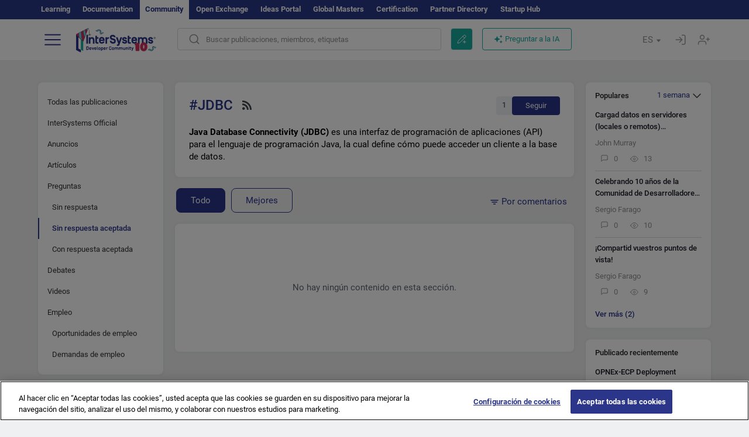

--- FILE ---
content_type: image/svg+xml
request_url: https://es.community.intersystems.com/sites/all/themes/intersys/svg/linkedin.svg
body_size: 612
content:
<svg width="20" height="20" viewBox="0 0 20 20" fill="none" xmlns="http://www.w3.org/2000/svg">
<path d="M16 0H4C1.79086 0 0 1.79086 0 4V16C0 18.2091 1.79086 20 4 20H16C18.2091 20 20 18.2091 20 16V4C20 1.79086 18.2091 0 16 0Z" fill="#0084B1"/>
<path d="M5.25959 3.76489C6.07998 3.76556 6.75659 4.44316 6.75482 5.26764C6.75286 6.13095 6.03643 6.78162 5.24948 6.76287C4.4513 6.77903 3.74984 6.11236 3.75 5.26194C3.75 4.43715 4.42925 3.76426 5.25959 3.76489Z" fill="white"/>
<path d="M6.13169 16.2345H4.37398C4.14586 16.2345 3.96094 16.0496 3.96094 15.8215V8.32296C3.96094 8.09484 4.14586 7.90991 4.37398 7.90991H6.13169C6.35981 7.90991 6.54473 8.09484 6.54473 8.32296V15.8215C6.54469 16.0496 6.35981 16.2345 6.13169 16.2345Z" fill="white"/>
<path d="M16.2516 10.5427C16.2516 10.5427 16.2516 10.5427 16.2516 10.5426C16.2516 8.97066 14.9773 7.69629 13.4052 7.69629H12.9544C12.0944 7.69629 11.3345 8.12541 10.8775 8.78131C10.8283 8.8519 10.7827 8.92516 10.7408 9.00077C10.7398 9.00253 10.7353 9.00312 10.7333 9.00283C10.7283 9.00209 10.7156 8.98542 10.7156 8.98034V8.08033C10.7156 7.98565 10.6389 7.90884 10.5441 7.90884H8.35117C8.25649 7.90884 8.17969 7.98561 8.17969 8.08033V16.0621C8.17969 16.1567 8.25641 16.2335 8.35109 16.2335L10.5918 16.2341C10.6866 16.2341 10.7634 16.1573 10.7634 16.0626V11.4513C10.7634 10.6543 11.3991 9.99243 12.1962 9.98342C12.603 9.97883 12.9719 10.1419 13.2378 10.4079C13.5001 10.6701 13.6623 11.0326 13.6623 11.4329V16.0632C13.6623 16.1579 13.7391 16.2346 13.8337 16.2347L16.08 16.2352C16.1747 16.2353 16.2515 16.1585 16.2515 16.0637V10.5427C16.2515 10.5427 16.2516 10.5427 16.2516 10.5427Z" fill="white"/>
</svg>


--- FILE ---
content_type: image/svg+xml
request_url: https://es.community.intersystems.com/sites/all/themes/intersys/svg/discord.svg
body_size: 634
content:
<svg width="20" height="20" viewBox="0 0 20 20" fill="none" xmlns="http://www.w3.org/2000/svg">
<path d="M16 0H4C1.79086 0 0 1.79086 0 4V16C0 18.2091 1.79086 20 4 20H16C18.2091 20 20 18.2091 20 16V4C20 1.79086 18.2091 0 16 0Z" fill="#7289DA"/>
<path d="M12.0255 5.12593L11.9941 5.13736L12.0055 5.12593H12.0255ZM4.75752 6.33456C6.50332 5.06402 8.12149 5.12498 8.12149 5.12498L8.25198 5.25356C6.11568 5.76311 5.14706 6.71744 5.14706 6.71744C5.14706 6.71744 5.40612 6.59077 5.85852 6.39742C8.73581 5.26594 11.8779 5.34785 14.7866 6.7803C14.7866 6.7803 13.8161 5.88787 11.8112 5.31642L11.9883 5.14212C12.2655 5.14307 13.7322 5.19451 15.3018 6.34218C15.3018 6.34218 17.0581 9.34233 17.0581 13.0282C17 12.9577 15.9685 14.615 13.3141 14.6721C13.3141 14.6721 12.8646 14.1635 12.5446 13.7197C14.097 13.2739 14.678 12.3825 14.678 12.3825C14.1685 12.7034 13.7037 12.8939 13.3265 13.0844C12.7465 13.3397 12.1655 13.4654 11.5855 13.594C8.83867 14.0397 7.29669 13.2939 5.83948 12.7025L5.34136 12.4491C5.34136 12.4491 5.92139 13.3406 7.41193 13.7864C7.02049 14.233 6.63285 14.7407 6.63285 14.7407C3.97938 14.6778 3.01172 13.0206 3.01172 13.0206C3.01172 9.32899 4.75752 6.33456 4.75752 6.33456Z" fill="white"/>
<path d="M12.2013 11.8783C12.8785 11.8783 13.4299 11.3068 13.4299 10.6021C13.4299 9.90202 12.8813 9.33057 12.2013 9.33057V9.33342C11.527 9.33342 10.9746 9.90297 10.9727 10.6078C10.9727 11.3068 11.5241 11.8783 12.2013 11.8783Z" fill="#7289DA"/>
<path d="M7.80285 11.8783C8.48002 11.8783 9.03147 11.3068 9.03147 10.6021C9.03147 9.90202 8.48383 9.33057 7.80666 9.33057L7.80285 9.33342C7.12567 9.33342 6.57422 9.90297 6.57422 10.6078C6.57422 11.3068 7.12567 11.8783 7.80285 11.8783Z" fill="#7289DA"/>
</svg>


--- FILE ---
content_type: image/svg+xml
request_url: https://es.community.intersystems.com/sites/all/themes/intersys/svg/twitter.svg?2
body_size: 162
content:
<svg width="20" height="20" viewBox="0 0 20 20" fill="none" xmlns="http://www.w3.org/2000/svg">
<rect width="20" height="20" rx="4" fill="#1A1C27"/>
<path d="M7.45455 4H3L8.25636 11.0095L3.28636 16.7273H4.97273L9.03782 12.0506L12.5455 16.7273H17L11.5222 9.42309L16.2364 4H14.55L10.7407 8.382L7.45455 4ZM13.1818 15.4545L5.54545 5.27273H6.81818L14.4545 15.4545H13.1818Z" fill="white"/>
</svg>


--- FILE ---
content_type: image/svg+xml
request_url: https://es.community.intersystems.com/sites/all/themes/intersys/svg/git.svg
body_size: 946
content:
<svg width="20" height="20" viewBox="0 0 20 20" fill="none" xmlns="http://www.w3.org/2000/svg">
<path d="M19.3981 0H0.59855C0.31325 0 0.0820312 0.231219 0.0820312 0.516518V19.4835C0.0820312 19.7688 0.31325 20 0.59855 20H6.8481V19.9955C7.13017 19.9922 7.34628 19.8343 7.35621 19.5671C7.38184 18.8726 7.36374 18.1766 7.36374 17.5052C6.86039 17.5287 6.37986 17.5923 5.90475 17.5649C4.85685 17.5045 4.05162 17.0574 3.634 16.0313C3.38662 15.4234 3.01386 14.9035 2.43333 14.5565C2.32493 14.4917 2.23014 14.3962 2.14719 14.2992C2.03878 14.1727 2.05906 14.0428 2.23035 14.0081C2.40316 13.973 2.59195 13.9484 2.76236 13.9803C3.43165 14.1059 3.89448 14.5257 4.24875 15.084C4.94928 16.1885 6.02756 16.5267 7.24069 16.0166C7.30832 15.9881 7.3943 15.9192 7.40705 15.8563C7.50486 15.3673 7.6876 14.9215 8.05585 14.5306C7.64644 14.4548 7.2672 14.399 6.89529 14.3128C5.82433 14.065 4.86224 13.6191 4.15869 12.7337C3.58467 12.0114 3.32219 11.1659 3.20153 10.266C3.01256 8.85658 3.1817 7.53722 4.14964 6.41088C4.19854 6.35399 4.22506 6.23741 4.2033 6.16653C3.96088 5.37443 3.99792 4.58899 4.23819 3.80572C4.36427 3.39437 4.39938 3.37388 4.81914 3.4312C4.84481 3.43465 4.86977 3.4411 4.89523 3.44543C5.73666 3.58464 6.46091 3.99208 7.17435 4.42952C7.27026 4.48836 7.41635 4.52498 7.52173 4.49934C9.22574 4.08585 10.9265 4.08757 12.6303 4.50086C12.7292 4.52476 12.8613 4.49072 12.9559 4.44118C13.3438 4.23841 13.7151 4.00268 14.1079 3.81044C14.5649 3.587 15.0463 3.41892 15.5645 3.42817C15.6552 3.4299 15.7955 3.51651 15.8259 3.59669C16.1377 4.42283 16.2034 5.26472 15.955 6.12449C15.9284 6.21628 15.9679 6.34708 16.0172 6.43757C16.2625 6.88751 16.6048 7.30273 16.76 7.77999C17.233 9.23469 17.0606 10.6752 16.4168 12.0424C15.8268 13.2956 14.7326 13.9307 13.4373 14.2582C12.9999 14.3688 12.5517 14.436 12.0798 14.5287C12.6982 15.1747 12.7952 15.9631 12.7842 16.7888C12.7728 17.6406 12.7758 18.4926 12.7754 19.3446C12.7751 19.7573 12.9553 19.9852 13.2697 19.9986C13.2694 19.9999 19.9144 19.9999 19.9144 19.9999V0.516518C19.9144 0.231219 19.6832 0 19.3981 0Z" fill="#1A1C27"/>
</svg>


--- FILE ---
content_type: image/svg+xml
request_url: https://es.community.intersystems.com/sites/all/themes/intersys/svg/awsmarket.svg
body_size: 3955
content:
<?xml version="1.0" encoding="utf-8"?>
<svg version="1.1" width="74" height="14" id="Слой_1" xmlns="http://www.w3.org/2000/svg" xmlns:xlink="http://www.w3.org/1999/xlink" x="0px" y="0px" viewBox="0 0 74 14" style="enable-background:new 0 0 74 14;" xml:space="preserve">
<style type="text/css">
	.st0{fill:none;}
	.st1{fill:#FF7F00;}
	.st2{fill:#82C4E9;}
.st3{fill:#82C4E9;stroke:#82C4E9;stroke-opacity:0;}
.st4{fill:#58595B;}
.st5{fill:#005FBF;}
</style>
<g>
<title>background</title>
<rect id="canvas_background" x="-734.5" y="-138" class="st0" width="582" height="402"/>
</g>
<g>
<title>Layer 1</title>
<g id="svg_1" transform="translate(0,288) scale(0.10000000149011612,-0.10000000149011612) ">
<path id="svg_2" class="st1" d="M38.9,2871.2c-0.8-0.2-4.2-1.2-7.5-2l-6-1.6l7.7-2.5l7.7-2.5l7.5,2.5c4.1,1.4,7.3,2.6,7,2.6
c-0.9,0.3-13.5,3.6-14.2,3.8C40.7,2871.5,39.7,2871.4,38.9,2871.2z"/>
<path id="svg_3" class="st2" d="M82.8,2871.2c-0.8-0.2-4.2-1.2-7.5-2l-6-1.6l7.7-2.5l7.7-2.5l7.5,2.5c4.1,1.4,7.3,2.6,7,2.6
c-0.9,0.3-13.5,3.6-14.2,3.8C84.6,2871.5,83.6,2871.4,82.8,2871.2z"/>
<path id="svg_4" class="st1" d="M22.3,2853l0.1-11.9l7.7-2.6c4.2-1.4,8-2.6,8.3-2.6c0.5,0,0.6,2.4,0.5,11.9l-0.1,11.9l-8.2,2.6
c-4.4,1.4-8.2,2.6-8.3,2.6C22.3,2865,22.3,2859.6,22.3,2853z"/>
<path id="svg_5" class="st1" d="M50.5,2862.4l-7.7-2.5l-0.1-11.7c0-6.4,0-11.7,0.2-11.6c0.2,0,3.9,1.2,8.1,2.6l7.7,2.6l0.1,11.7
c0,6.4,0,11.6-0.2,11.6C58.3,2864.9,54.7,2863.8,50.5,2862.4z"/>
<path id="svg_6" class="st2" d="M66.3,2853l0.1-11.9l7.7-2.6c4.2-1.4,7.9-2.6,8.1-2.6c0.2,0,0.3,5.4,0.3,11.9l-0.1,11.9l-7.7,2.6
c-4.2,1.4-7.9,2.5-8.1,2.5C66.3,2865,66.2,2859.6,66.3,2853z"/>
<path id="svg_7" class="st3" d="M94.4,2862.4l-7.7-2.5l-0.1-11.7c0-6.4,0-11.7,0-11.7c0,0,3.7,1.2,8.1,2.6l8,2.6l0.1,11.6
c0,6.4,0,11.6-0.2,11.6C102.3,2864.9,98.7,2863.8,94.4,2862.4z"/>
<path id="svg_8" class="st4" d="M106.4,2824.8l-9.2-31.5h-34H29.3l-4.4,14.2c-2.5,7.8-5,16.1-5.7,18.5l-1.3,4.2H8.9
c-4.9,0-8.9-0.1-8.9-0.2c0-0.1,4.2-12.7,9.2-28l9.2-27.8h44.9h44.8l0.8,2.3c0.7,2,19.3,62.4,19.9,64.4c0.2,0.8,1.6,0.9,17,1
l16.8,0.1v7v7l-23.4,0.1l-23.4,0.1L106.4,2824.8z"/>
<path id="svg_9" d="M428.2,2845.4c-0.2-0.2-0.3-14.3-0.3-31.4v-31.1h2.9h2.9v8.6v8.6l3.9,3.3c2.2,1.8,4.2,3.3,4.6,3.3
c0.4,0,4.5-5.3,9.3-11.8l8.6-11.8l3.5-0.1c1.9-0.1,3.5,0,3.5,0.1c0,0.1-4.5,6.5-9.9,14.1c-5.5,7.6-9.9,14-9.7,14.3
c0.1,0.3,4.2,4.1,9.2,8.3c4.9,4.2,9,7.9,9,8.1c0,0.2-1.5,0.3-3.4,0.3h-3.5l-12.3-10.8l-12.3-10.8l-0.2,19.4l-0.2,19.4l-2.4,0.1
C429.7,2845.7,428.4,2845.6,428.2,2845.4z"/>
<path id="svg_10" d="M591.6,2814.3v-31.4h2.7h2.7v31.4v31.4h-2.7h-2.7V2814.3z"/>
<path id="svg_11" d="M519.5,2841.5c-0.2-0.1-0.3-3.2-0.3-6.8v-6.4h-3.9h-3.9v-2.4v-2.4h3.9h3.9v-15.9c0-8.7,0.2-17,0.5-18.4
c1-5.1,2.9-6.4,9.8-6.6l4.7-0.2v2.5v2.5h-2.9c-3.6,0-5.1,0.7-5.8,2.6c-0.3,0.9-0.5,7.5-0.5,17.5v16.1h4.6h4.6v2.4v2.4h-4.6h-4.6
v6.8v6.8h-2.6C520.9,2841.8,519.6,2841.7,519.5,2841.5z"/>
<path id="svg_12" class="st5" d="M56.2,2832.9c-4.1-1.1-7.2-2.1-7-2.2c0.2-0.2,3.5-1.3,7.4-2.6l7.1-2.3l7.7,2.5
c4.2,1.4,7.5,2.6,7.2,2.7c-0.2,0.1-3.7,1-7.7,2l-7.2,1.9L56.2,2832.9z"/>
<path id="svg_13" class="st1" d="M247.9,2830.2c-7.5-1.6-12.4-6.9-13-14c-0.3-3.3,0.8-7.5,2.6-9.6c1.7-2.1,5.8-4.3,9.7-5.2
c9.2-2.1,10.8-3.1,10.8-6.6c0-1.5-0.3-2.3-1.6-3.6c-1.4-1.4-2-1.6-4-1.6c-2.9,0-6.3,1-11.1,3.2c-2,0.9-3.8,1.6-4,1.6
c-0.3,0-4.3-8-4.3-8.7c0-0.6,7.2-3.7,10.5-4.5c12.2-3.1,22.9,0.8,26.2,9.7c1.8,4.8,1.2,10.7-1.5,13.9c-1.7,2.1-7.2,5-12.2,6.3
c-2.2,0.6-4.6,1.4-5.5,1.9c-2.8,1.4-3.3,3.8-1.2,6.1c2.1,2.3,4.8,2.4,10.9,0.3l4.7-1.7l1.9,3.8c1.1,2.1,1.9,4,1.9,4.2
c0,0.5-5.7,3.2-8.5,3.9C257.3,2830.4,250.3,2830.7,247.9,2830.2z"/>
<path id="svg_14" d="M296.9,2829.2c-3.3-0.6-6.8-2.6-9.1-5.1c-1.1-1.3-2-2.5-2.1-2.8c0-0.3-0.2,1.1-0.3,3.1l-0.3,3.6l-2.5,0.1
l-2.6,0.1v-22.7v-22.7h2.9h2.9v14.9c0,16.4,0.2,17.8,2.9,22c2.1,3.1,5.6,4.8,10,4.8c4.8,0,6.9-1.3,8.7-5.2c0.8-1.7,0.9-3.9,1-19.2
l0.1-17.3h2.7h2.6v12.5c0,6.8,0.2,14.2,0.5,16.4c1,8.9,4.6,12.7,11.8,12.7c4.5,0,7.4-1.2,9-3.8l1.2-1.9l0.1-18l0.1-18h2.8h2.9
v17.2c0,19.5-0.2,21.2-3.2,24.8c-2.2,2.5-4.5,3.7-8.6,4.3c-5.9,1-11.3-0.8-15-4.9c-1.2-1.4-2.2-2.7-2.2-3c0-0.3-0.7,0.6-1.4,2
c-0.8,1.4-2.1,2.9-2.8,3.5C306.1,2828.9,301,2830,296.9,2829.2z"/>
<path id="svg_15" d="M363.9,2829.2c-2.9-0.4-7.1-2.2-8.7-3.7c-1.9-1.7-3.5-4.3-4.3-6.9c-1.3-4.3-1.2-4.4,2.1-4.4
c2.8,0,2.9,0,2.9,1.4c0,3.2,2.9,6.9,6.5,8.3c2.2,0.9,9.3,0.7,11.7-0.2c4.2-1.7,6.3-6.1,5-10.4c-0.8-2.6-2.2-3.2-9.6-4.1
c-12.2-1.5-17-3.4-19.7-7.7c-1.3-2.2-1.4-2.8-1.4-6.5c0-4.8,0.9-7,4-9.8c2.8-2.5,6.2-3.5,11.4-3.5c6.8,0,11.3,2.4,15.1,7.7l1,1.4
l0-1.8c0-3.9,2.5-6.1,6.7-6.1c3,0,3.4,0.3,3.4,2.7c0,2.1,0,2.1-1.5,2.1c-3.1,0-3-0.5-3.3,16c-0.2,12.6-0.4,15.5-1.1,17.3
c-1.1,3-4.3,6-7.5,7.1C373.4,2829.3,367.7,2829.8,363.9,2829.2z M379.5,2801.8c-0.2-4.6-0.4-5.5-1.6-7.7
c-5.8-10.7-23.9-9.9-23.9,1.1c0,3.2,1.3,5.2,4.2,6.7c2.8,1.4,5.1,2,12.2,3c3,0.4,6.2,1.1,7,1.4c0.8,0.3,1.6,0.7,1.9,0.7
C379.5,2807,379.6,2804.7,379.5,2801.8z"/>
<path id="svg_16" d="M484,2829.2c-7.5-1.3-12.7-6.1-15.4-14.1c-1.1-3.3-1.3-4.9-1.3-9.3c0-8.5,1.6-13.7,5.8-18.1
c4.5-4.9,11-7,18.2-5.8c8.2,1.4,12.5,5.1,15.4,13.4l0.9,2.6l-2.9-0.1l-2.9-0.1l-0.9-2.4c-2-5.5-6.6-8.5-12.7-8.6
c-2.3,0-4.2,0.2-5.7,0.8c-2.7,1.1-6.3,4.7-7.6,7.8c-0.8,1.9-1.9,6.7-1.9,8.4c0,0.5,3.3,0.6,17.4,0.6h17.5l-0.3,4
c-0.7,10-5.4,17.4-12.7,20.1C491.7,2829.4,487.3,2829.8,484,2829.2z M493,2823.6c4.1-1.7,7.9-7.2,8.6-12.4l0.3-2.2h-14.5h-14.5
l0.3,1.6c1,5.2,4.1,10.1,7.6,12.2C484.3,2824.8,489.2,2825.1,493,2823.6z"/>
<path id="svg_17" d="M561.6,2829.2c-4.9-0.8-9.3-3.6-11.6-7.1l-1.4-2.2v4.2v4.2h-2.7h-2.7v-31.1v-31.2l2.8,0.1l2.8,0.1l0.2,12.3
c0.1,7,0.4,11.9,0.6,11.3c0.6-1.7,4-4.8,6.5-6.1c3.6-1.8,7.9-2.5,11.7-1.8c11,1.9,17.1,10.7,17,24.2c0,4-0.3,5.8-1.3,8.8
c-2.7,8.3-7.1,12.6-14.8,14.2C565.4,2829.8,564.9,2829.8,561.6,2829.2z M570.9,2823.2c9.6-4.8,11.6-23.6,3.6-32.5
c-2.7-3-5.6-4.2-9.9-4.2c-10.3,0.1-16.1,8.1-15.3,21.1c0.4,7.7,2.6,12.1,7.1,14.9C560.2,2825,566.7,2825.3,570.9,2823.2z"/>
<path id="svg_18" d="M622.3,2829.2c-3.3-0.5-7.1-2.1-9.4-4.1c-2-1.7-4-5.5-4.3-8.5l-0.3-2.4h2.7c2.8,0,3.2,0.3,3.2,2.6
c0,2,2.5,5.1,5.2,6.4c2.2,1,3.2,1.2,6.9,1.2c3.6,0,4.8-0.2,6.7-1.2c3.1-1.5,4.1-3.1,4.3-6.9c0.3-5.5-0.7-6.2-9.6-7.3
c-16.6-2-21.2-5.2-21.2-14.3c0-3.8,1.1-6.9,3-9c2.9-3.2,9.9-5,15.6-4c4.6,0.8,7,2.1,10,5.4l2.6,2.8l0.3-1.9c0.5-3,2.4-4.9,5.5-5.2
c1.4-0.1,3-0.1,3.7,0.1c1.1,0.3,1.3,0.5,1.3,2.5c0,2.2,0,2.2-1.7,2.2c-1.1,0-2.1,0.4-2.7,1c-0.9,0.9-1,1.6-1,15.1
c0,15.9-0.2,17.6-3.1,21c-2,2.3-5.3,3.8-9.8,4.5C626.6,2829.8,626.2,2829.8,622.3,2829.2z M636.7,2795.5c-2-5.3-7.7-8.9-14.2-8.9
c-3.1,0-4,0.1-5.9,1.3c-5,3-6.1,9.3-2.1,12.8c2.2,1.9,4.9,2.8,13.7,4.2c4.1,0.6,7.7,1.4,8.2,1.7c0.8,0.4,0.9,0.1,1-4.2
C637.5,2798.8,637.3,2797.1,636.7,2795.5z"/>
<path id="svg_19" d="M668.8,2829.2c-12.7-2.2-20.2-16.4-16.4-31.1c2.3-9,8.2-14.7,16.9-16.2c10.7-1.9,19.9,4.6,22,15.6l0.3,1.8
h-2.9c-2.5,0-2.9-0.1-2.9-0.9c0-3.6-3.8-8.9-7.6-10.8c-3.3-1.6-8.1-1.5-11.5,0.2c-3.2,1.6-6.5,5.4-7.9,8.9
c-1.4,3.5-1.9,10.5-1,14.2c2,8.6,7.6,13.6,15.3,13.6c5.9,0,9.7-2.6,11.7-8.1l0.9-2.4l2.8-0.1l2.8-0.1l-0.3,2.1
c-0.9,5.6-5.2,10.7-10.6,12.4C676.6,2829.4,672.3,2829.8,668.8,2829.2z"/>
<path id="svg_20" d="M713.1,2829.2c-3.5-0.6-8.1-3-10.4-5.6c-8.1-8.8-8.3-27.1-0.3-36.3c5-5.8,16.5-7.5,24.3-3.7
c4.4,2.2,8.1,7.1,9.6,13c0.3,1.2,0.3,1.2-2.7,1.2c-2.3,0-2.9-0.1-2.9-0.7c0-1.5-2.4-5.4-4.4-7.3c-2.7-2.4-5-3.2-9.3-3.2
c-7.1,0-12,4.2-14.1,12c-0.4,1.4-0.7,3.1-0.7,4v1.5h17.4h17.4v1.8c0,3.4-1.4,9.3-2.8,12.4c-2.8,6.1-7.7,9.9-14.1,10.9
C716.6,2829.8,716.4,2829.8,713.1,2829.2z M722.8,2823.1c4.2-2,7.1-6.3,8.1-12.1l0.3-2.1h-14.5c-11.7,0-14.5,0.1-14.5,0.6
c0,1.3,1.5,5.9,2.6,7.6C708.8,2824.1,715.8,2826.4,722.8,2823.1z"/>
<path id="svg_21" class="st1" d="M173.3,2828.6c-2.3-0.3-4.3-0.7-4.5-0.9c-0.3-0.3,11.3-42.7,12.3-45.2c0.4-1.1,0.7-1.1,6-1.1
s5.6,0,6,1.1c0.3,0.9,6.2,24.4,7.1,28.8c0.2,0.9,0.4,0.4,0.9-1.9c0.5-2.8,5.2-21.3,6.5-26.2l0.5-1.8h5.7c5,0,5.7,0.1,6,0.9
c2.6,8.7,12.8,45.2,12.8,45.7c0,0.6-1,0.7-6.3,0.7c-6.1,0-6.3,0-6.5-1.1c-1.3-5.4-4.6-22.3-5.1-25.6c-0.3-2.3-0.7-4.2-0.7-4.1
c-0.1,0-0.9,3.7-1.8,8.1c-1,4.4-2.6,11.3-3.6,15.2l-1.8,7.2l-5.9,0.1l-5.8,0.1l-1-3.3c-2.5-8.5-4.9-17.5-5.6-21.1
c-0.4-2.1-0.9-4.4-1.1-5.1c-0.2-0.8-0.7,1-1.5,5.6c-0.7,3.7-2.2,10.7-3.2,15.6l-1.9,8.8l-1.7,0
C178.2,2829.1,175.6,2828.9,173.3,2828.6z"/>
<path id="svg_22" class="st1" d="M142.1,2828c-1.4-0.4-3.4-1.1-4.4-1.6c-2.7-1.4-6.2-5.5-7-8.3c-1.2-4-0.8-4.2,5.9-4.4l4.1-0.1
l0.4,1.5c0.2,0.9,1.2,2.2,2.1,3c1.5,1.3,2.1,1.5,4.4,1.5c2.3,0,2.8-0.2,4.1-1.4c1.3-1.3,1.4-1.7,1.4-4.6c0-3.1,0-3.2-1.3-3.2
c-2.8,0-10.7-1.4-13.3-2.4c-5.8-2.2-9.6-7.4-9.8-13.4c-0.1-4.8,0.9-7.7,3.5-10.3c2.7-2.6,5.1-3.5,9.9-3.4c4.4,0,7.2,1,10.4,3.7
l2.7,2.1l0.7-1.1c1.3-1.9,4.2-4.7,4.8-4.7c0.7,0,7.6,5.7,8,6.7c0.1,0.4-0.5,2-1.5,3.6l-1.8,2.9l-0.2,12.6
c-0.2,8.5-0.5,13.1-0.9,14.1c-1,2.4-4.4,5.5-7.3,6.6C153.5,2828.7,145.7,2829,142.1,2828z M153.1,2799.7c0-3.6-0.2-4.3-1.4-6.5
c-1.1-2-1.8-2.6-3.5-3.3c-1.9-0.7-2.3-0.7-3.9,0c-1.3,0.5-2,1.3-2.5,2.4c-2.5,6,1.8,11.2,9.6,11.3l1.8,0V2799.7z"/>
<path id="svg_23" d="M413.6,2828.1c-1.1-0.3-2.7-1-3.5-1.4c-2.1-1.1-5.7-4.8-6.5-6.7c-0.6-1.4-0.6-1.3-0.9,3.3l-0.2,4.8l-2.5,0.1
l-2.6,0.1v-22.7v-22.7h2.9h2.8l0.1,14.6c0.1,14.4,0.1,14.6,1.4,17c2.4,4.9,7.8,8.5,12.8,8.5h2.2v2.9v2.9l-2,0
C416.5,2828.7,414.7,2828.4,413.6,2828.1z"/>
<path id="svg_24" class="st5" d="M45.4,2816.3l0-12l8.2-2.7l8.2-2.7l-0.1,12.1l-0.1,12l-8,2.6c-4.4,1.4-8,2.6-8.1,2.6
C45.4,2828.3,45.4,2822.9,45.4,2816.3z"/>
<path id="svg_25" class="st5" d="M73.4,2825.6l-8-2.6l-0.1-11.6c0-6.4,0-11.6,0.2-11.6c0.2,0,4,1.2,8.5,2.7l8.1,2.7v11.5
c0,6.3-0.1,11.5-0.3,11.5C81.5,2828.2,77.8,2827.1,73.4,2825.6z"/>
<path id="svg_26" class="st4" d="M31.4,2769.4c-5.8-1.8-8.9-6.9-7.7-12.7c0.4-1.9,1.1-3,2.8-4.8c3.4-3.6,7.5-4.3,11.9-2.2
c3.8,1.7,6,5.3,6,9.6C44.4,2765.7,37.3,2771.2,31.4,2769.4z"/>
<path id="svg_27" class="st4" d="M90.7,2769.1c-2.8-0.9-5.9-4.2-6.7-7.1c-1.7-6.2,2.6-12.7,8.8-13.3c5-0.6,9.9,2.7,11.3,7.4
C106.5,2764.3,98.9,2771.7,90.7,2769.1z"/>
</g>
</g>
</svg>
